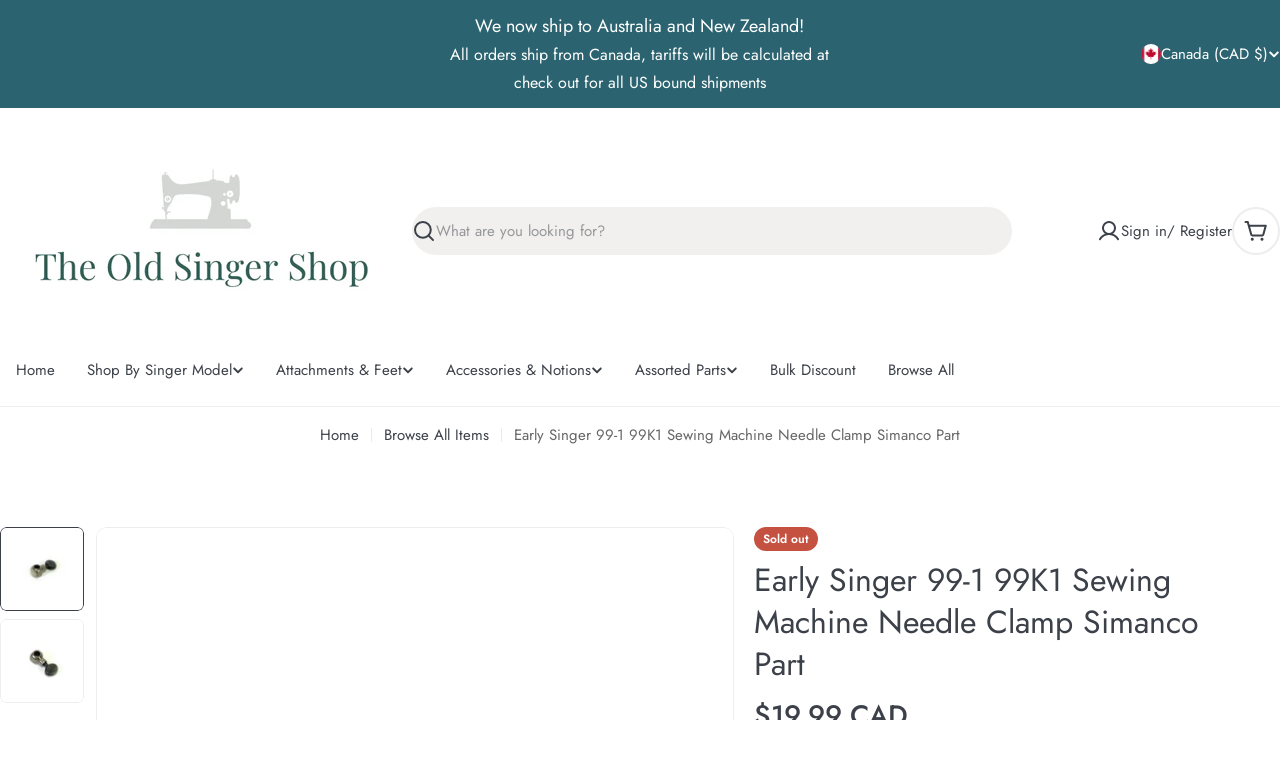

--- FILE ---
content_type: text/html; charset=UTF-8
request_url: https://front.smartwishlist.webmarked.net/v6/fetchstoredata.php?callback=jQuery22009638538209771594_1769775758827&store_domain=oldsingershop.com&store_id=26158465060&customer_id=0&_=1769775758828
body_size: 819
content:
jQuery22009638538209771594_1769775758827({"add_tooltip_text":"Add to &lt;a href=&#039;\/a\/wishlist&#039;&gt;Wishlist&lt;\/a&gt;","remove_tooltip_text":"Remove from &lt;a href=&#039;\/a\/wishlist&#039;&gt;Wishlist&lt;\/a&gt;","wishlist_icon_color":"#d04233","wishlist_icon_hover_color":"#d04233","wishlist_icon_name":"heart-o","wishlist_icon_hover_name":"heart","extra_icon_class_name":"","extra_icon_hover_class_name":"","use_extra_icon":"0","display_item_count":"0","use_custom_location":"0","custom_location":null,"tooltip_offset_x":"0px","tooltip_offset_y":"0px","proxy_base":"\/a\/wishlist","tooltip_position":"top","display_tooltip":"1","display_topbadge":"1","topbadge_color":"#ffffff","topbadge_background_color":"#615b5b","topbadge_padding":"2px 6px","enable_accounts":"1","force_login":"0","extra_css_product":".unbookmarked {\n    color: #d04233 !important;\n}\n\n.unbookmarked:hover {\n    color:  #d04233;\n}\n\n.bookmarked {\n    color:  #d04233;\n}\n\n.bookmarked:hover {\n    color:  #d04233;\n}\n\n\n.tooltip-store-theme {\n\tborder-radius: 5px !important; \n\tborder: 1px solid #a79c9d !important;\n\tbackground: #a79c9d !important;\n\tcolor: #ffffff !important;\n}\n\n.tooltipster-content a {\n    color: #ffffff;\n    text-decoration: underline;\n}\n\n.tooltipster-content a:hover {\n    color: #ffffff;\n    text-decoration: underline;\n}\n\n.tooltipster-content a:visited {\n    color: #ffffff;\n    text-decoration: underline;\n}\n\n.tooltip-store-theme .tooltipster-content {\n    font-family: inherit !important;\n    font-size: 12px !important;\n}.smartwishlist{cursor:pointer;}","display_tooltip_productpage":"1","use_autosetup":"1","display_fixed_link":"0","swfl_html":"&lt;i class=&quot;fa fa-heart-o&quot;&gt;&lt;\/i&gt; My Wishlist","swfl_text":"&lt;i class=&quot;fa fa-heart-o&quot;&gt;&lt;\/i&gt; My Wishlist","swfl_orientation_desktop":"vertical","swfl_position_desktop":"right","swfl_margin_desktop":"bottom","swfl_margin_value_desktop":"40%","swfl_background_color":"#175c70","swfl_text_color":"#ffffff","swpbutton_type":"3","swpbutton_add_text":"Add To Wishlist","swpbutton_remove_text":"Remove From Wishlist","swpbutton_font_family":"Jost","swpbutton_label_fontsize":"14px","swpbutton_icon_fontsize":"15px","swpbutton3_color":"#ffffff","swpbutton3_background_color":"#457d8e","swpbutton3_radius":"4px","swpbutton3_width_desktop":"470px","swpbutton3_width_mobile":"100%","swpbutton3_height":"43px","optimize_swpbutton_mobile":"1","mobile_max_width":"500px","disable_notification":"0","wishlist_items":[]});

--- FILE ---
content_type: text/javascript; charset=utf-8
request_url: https://oldsingershop.com/products/early-singer-99-1-99k1-sewing-machine-needle-clamp-simanco-part.js
body_size: 715
content:
{"id":6594446426148,"title":"Early Singer 99-1 99K1 Sewing Machine Needle Clamp Simanco Part","handle":"early-singer-99-1-99k1-sewing-machine-needle-clamp-simanco-part","description":"Vintage Singer 99-1 \/ 99K1 sewing machine needle clamp, found on the early model 99 with the small 3\/4\" tension discs - Please note that this clamp is not compatible with later model 99's. Very good vintage condition with patina consistent with age, rust free.  Original, genuine Simanco part. \u003cbr\u003e","published_at":"2021-04-27T13:18:32-07:00","created_at":"2021-04-27T13:07:21-07:00","vendor":"Singer","type":"Sewing Machine Part","tags":["33616","99-1","99k1","early","genuine","holder","needle","Needle Clamp","original","part","sewing machine","simanco","simanco 33616","singer","Singer 99","singer 99-1","Singer 99K","singer 99K1","vintage","Vintage Singer Sewing Machine"],"price":1999,"price_min":1999,"price_max":1999,"available":false,"price_varies":false,"compare_at_price":null,"compare_at_price_min":0,"compare_at_price_max":0,"compare_at_price_varies":false,"variants":[{"id":39385955172388,"title":"Default Title","option1":"Default Title","option2":null,"option3":null,"sku":"33616","requires_shipping":true,"taxable":true,"featured_image":null,"available":false,"name":"Early Singer 99-1 99K1 Sewing Machine Needle Clamp Simanco Part","public_title":null,"options":["Default Title"],"price":1999,"weight":28,"compare_at_price":null,"inventory_management":"shopify","barcode":"","requires_selling_plan":false,"selling_plan_allocations":[]}],"images":["\/\/cdn.shopify.com\/s\/files\/1\/0261\/5846\/5060\/products\/singer-99-1-99k1-sewing-machine-needle-clamp-early-simanco-1.jpg?v=1620949750","\/\/cdn.shopify.com\/s\/files\/1\/0261\/5846\/5060\/products\/singer-99-1-99k1-sewing-machine-needle-clamp-early-simanco-2.jpg?v=1620949750"],"featured_image":"\/\/cdn.shopify.com\/s\/files\/1\/0261\/5846\/5060\/products\/singer-99-1-99k1-sewing-machine-needle-clamp-early-simanco-1.jpg?v=1620949750","options":[{"name":"Title","position":1,"values":["Default Title"]}],"url":"\/products\/early-singer-99-1-99k1-sewing-machine-needle-clamp-simanco-part","media":[{"alt":"Early Singer 99 - 1 99K1 Sewing Machine Needle Clamp Simanco Part - The Old Singer Shop","id":20403236012068,"position":1,"preview_image":{"aspect_ratio":1.038,"height":1542,"width":1600,"src":"https:\/\/cdn.shopify.com\/s\/files\/1\/0261\/5846\/5060\/products\/singer-99-1-99k1-sewing-machine-needle-clamp-early-simanco-1.jpg?v=1620949750"},"aspect_ratio":1.038,"height":1542,"media_type":"image","src":"https:\/\/cdn.shopify.com\/s\/files\/1\/0261\/5846\/5060\/products\/singer-99-1-99k1-sewing-machine-needle-clamp-early-simanco-1.jpg?v=1620949750","width":1600},{"alt":"Early Singer 99 - 1 99K1 Sewing Machine Needle Clamp Simanco Part - The Old Singer Shop","id":20403236470820,"position":2,"preview_image":{"aspect_ratio":1.024,"height":1563,"width":1600,"src":"https:\/\/cdn.shopify.com\/s\/files\/1\/0261\/5846\/5060\/products\/singer-99-1-99k1-sewing-machine-needle-clamp-early-simanco-2.jpg?v=1620949750"},"aspect_ratio":1.024,"height":1563,"media_type":"image","src":"https:\/\/cdn.shopify.com\/s\/files\/1\/0261\/5846\/5060\/products\/singer-99-1-99k1-sewing-machine-needle-clamp-early-simanco-2.jpg?v=1620949750","width":1600}],"requires_selling_plan":false,"selling_plan_groups":[]}

--- FILE ---
content_type: text/javascript
request_url: https://oldsingershop.com/cdn/shop/t/14/assets/complementary-product-slider.js?v=184423229242947377711766454173
body_size: 202
content:
customElements.get("complementary-product-slider")||customElements.define("complementary-product-slider",class extends HTMLElement{constructor(){super(),this.enableSliderDesktop=this.dataset.enableSliderDesktop==="true",this.enableSliderMobile=this.dataset.enableSliderMobile==="true",this.selectors={productsWrap:".products-wrap",products:".products",pagination:".swiper-pagination"},this.classes={grid:"f-grid",swiper:"swiper",swiperWrapper:"swiper-wrapper"},this.productsWrap=this.querySelector(this.selectors.productsWrap),this.products=this.querySelector(this.selectors.products),this.sliderInstance=!1;const mql=window.matchMedia(FoxTheme.config.mediaQueryMobile);mql.onchange=this.init.bind(this),this.init()}init(){FoxTheme.config.mqlMobile?this.enableSliderMobile?this.initSlider():this.destroySlider():this.enableSliderDesktop?this.initSlider():this.destroySlider()}initSlider(){if(typeof this.sliderInstance!="object"){const columnsDesktop=this.dataset.columnsDesktop,columnsMobile=this.dataset.columnsMobile,columnGap=window.getComputedStyle(this.products).getPropertyValue("--f-column-gap"),spaceBetween=columnGap!==""?parseFloat(columnGap.replace("rem",""))*10:10;this.sliderOptions={slidesPerView:columnsMobile,breakpoints:{768:{slidesPerView:columnsDesktop}},spaceBetween,loop:!0,grabCursor:!1,allowTouchMove:!0,autoHeight:!0,navigation:{prevEl:this.querySelector(".swiper-button-prev"),nextEl:this.querySelector(".swiper-button-next")}};const paginationEl=this.querySelector(this.selectors.pagination);paginationEl&&(this.sliderOptions={...this.sliderOptions,pagination:{el:paginationEl,clickable:!0,type:"fraction"}}),this.productsWrap.classList.add(this.classes.swiper),this.products.classList.remove(this.classes.grid),this.products.classList.add(this.classes.swiperWrapper),this.sliderInstance=new window.FoxTheme.Carousel(this.productsWrap,this.sliderOptions),this.sliderInstance.init(),this.fixQuickviewDuplicate(),this.calcNavButtonsPosition()}}fixQuickviewDuplicate(){let modalIds=[];Array.from(this.querySelectorAll("quick-view-modal")).forEach(modal=>{const modalID=modal.getAttribute("id");modalIds.includes(modalID)?modal.remove():modalIds.push(modalID)})}calcNavButtonsPosition(){if(!this.dataset.calcButtonPosition==="true")return;const firstMedia=this.querySelector(".product-card__image-wrapper");firstMedia&&firstMedia.clientHeight>0&&this.style.setProperty("--swiper-navigation-top-offset",parseInt(firstMedia.clientHeight)/2+"px")}destroySlider(){this.productsWrap.classList.remove(this.classes.swiper),this.products.classList.remove(this.classes.swiperWrapper),this.products.classList.add(this.classes.grid),typeof this.sliderInstance=="object"&&(this.sliderInstance.slider.destroy(),this.sliderInstance=!1)}});
//# sourceMappingURL=/cdn/shop/t/14/assets/complementary-product-slider.js.map?v=184423229242947377711766454173
